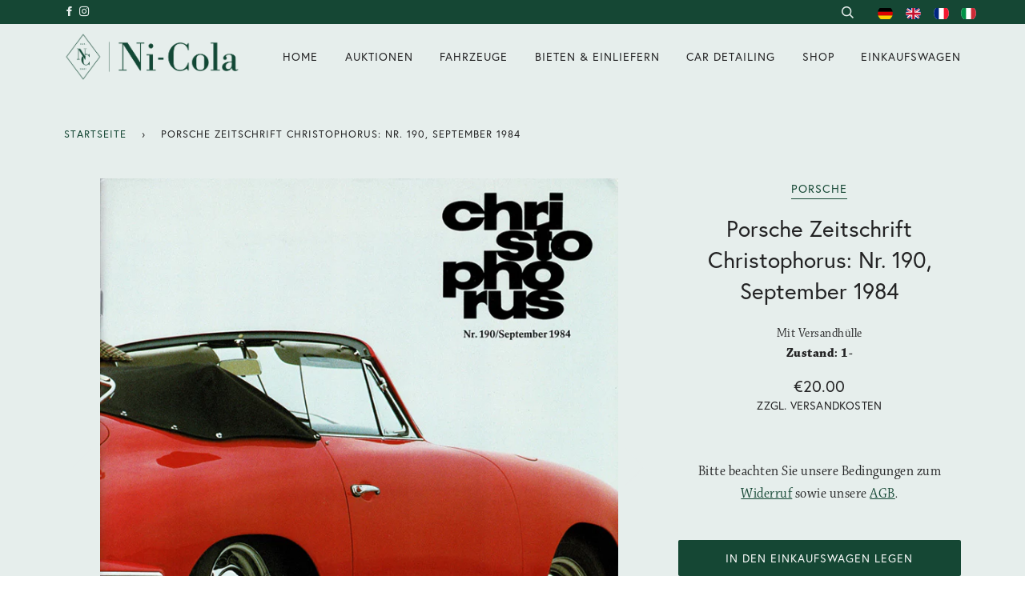

--- FILE ---
content_type: application/javascript; charset=utf-8
request_url: https://searchanise-ef84.kxcdn.com/preload_data.9t2S4v9b8c.js
body_size: 4055
content:
window.Searchanise.preloadedSuggestions=['porsche rs','alfa romeo','porsche brochure','ferrari brochure','mercedes benz','porsche turbo','porsche poster','mille miglia','carrera rs','mercedes automobilia','le mans','aston martin','porsche farbkarte','porsche carrera rs','porsche motor','christophorus nr 1','porsche 911 sc','log in','porsche christophorus','model car','porsche 550 spyder','auto unit','porsche 911 rs','porsche rsr','katalog automobilia','rallye monte carlo','porsche prospekt','adac plaketten','porsche carrera gt','betriebsanleitung porsche','porsche parts','porsche carrera','mercedes 300 sl','porsche 356 a','targa florio','volkswagen okrasa','porsche 356 brochure','porsche engine','porsche gt2','porsche prospekte','vw käfer','porsche spyder','automobil revue jahresausgabe 1973','porsche 911 st','lamborghini countach','porsche betriebsanleitung','various automobilia','porsche turbo 3','ferrari motor','automobil revue','ersatzteilliste porsche 917 von 1970','motor und sport','porsche model','prospekte porsche','porsche preisliste','porsche pressemappe','milage milage','fuchs felgen','vente mai','zigaretten etui','turbo s','ferrari dino','porsche plakette','porsche diesel','monte carlo','porsche 964 rs','gfk karosserie 906','porsche gt1','carrera gt','porsche speedster','auktion november 2018','poster grand prix','model cars','pors he','steering wheel','rolls royce','renn programme','porsche 356 a brochure','porsche felgen','porsche 964 speedster','porsche mit','bugatti emblem','porsche konvolut','porsche 911 r','autogramm autograph','maserati brochure','turbo cup','porsche 993 gt2','porsche motor getriebe','mercedes sl','porsche 356 b','porsche magazine christophorus','auto a','mclaren f1','buch automobilia','de la','porsche 911 g 1974','porsche 911 2.7 carrera rs','like parts','alfa 8c','porsche plate','ferrari 250 am','signs porsche','das auto','zeitschrift motorwelt 1938 heft 5','original autograph','land rover','ferrari f40','porsche zubehör','prospekte automobilia','porsche am','anhang zur betriebsanleitung porsche 911 speedster','cigarette case silver','klasse di','porsche g','porsche sc','vw t1','tacho porsche 911 für 2,2 s von 1970','porsche 911 sc rs','vw betriebsanleitung','hispano suiza','porsche teile','bugatti veyron','porsche b32','porsche prospekt 356','porsche rennspiegel','porsche carrera rs 2,7 prospekte','auto motor sport','grand prix','porsche motorenteile','porsche ersatzteile','porsche sitz','austin healey','porsche 911 2.7 carrera','auction catalogue','porsche targa','ferrari in','911 sc rs','fahrzeugmäppchen jaguar','porsche prototyp','plakette adac','g model','porsche 356 pre a','autograph autogramm','auto becker','porsche badge','press writing ford mustang prototype','automobil magazine','porsche 911 e','federbeine porsche','warranty and maintenance','christophorus nr 2','porsche f','ferrari 365 gt4 bb','preisliste porsche','porsche blinker','seats porsche','race racing','jaguar e type','de mascot','porsche pieces','porsche le mans','porsche solex sandguss vergaser','cayman modelle','porsche minichamps','mercedes benz stern','max moritz','vw kombi','of an silber','tour auto','porsche 911 targa','archivfoto alfa romeo 12c/37','borgward taschenuhr','alf romeo','bmw z','reparaturleitfaden porsche','solex vergaser','faltprospekt lamborghini','iso milano emblem','porsche 993 rs','brochure porsche','porsche engine case','caterham emblem','bosch teile','luftfilter porsche','es buch','ferrari am','or ca','porsche window','pokal internationales','betriebsanleitung porsche 356b carrera 2000gs und ausfuhrung gt von 1963','ferrari mondial','betriebsanleitung ferrari 308 gtb','porsche schlusselanhänger','jahre de an','porsche lenkrad','porsche seilwinde','porsche 993 turbo s','porsche modellauto','glas gt','verdeckgriff porsche cabriolet 356 a/b/c','ferrari emblem','porsche panamera','model ferrari','porsche getriebe','porsche sitze','ferrari gt','no ausgeliefert','f40 from','lenkrad mercedes','porsche presseinformation','porsche 356 a 1500 gs carrera','porsche 356 carrera','zündung einzelzündspulen','porsche 911 r prospekt','zeitschrift das auto motor und sport 1952 heft 7','bmw 50er','porsche tests','porsche cup','betriebsanleitungen porsche','porsche foto','porsche motoren','rolls-royce rolls-royce','porsche st','porsche operating instruction','meyers manx','porsche compressor','porsche 356 c','porsche sporttechnische','porsche original','con to','modellauto ferrari','talbot spiegel','deutsch 50 seiten','plan car','porsche werkzeug','porsche volkswagen','silbernes zigarettenetui porsche mit gravur','holzlenkrad bmw','porsche buch','porsche 995 forschungswagen','he motor','audi tt','alfa romeo emblem alfa romeo milano','porsche wartung','ferrari automobilia','porsche key','iso milano','go kart','condition loose','ferrari 512bb','vergaser solex','alfa romeo brochure','porsche lot','porsche bag','pressemappe turbo','porsche brochure 1949','ferrari gto','drehzahlmesser porsche','porsche rennversion','porsche emblem','e type','wischerschalter porsche 910','bosch porsche','recaro sitze','formel v','carrera 904 gts','porsche dr','auto und','motor porsche','der by','porsche luggage','mc laren','porsche steering','is grid','porsche 911 carrera','porsche folder','gfk karosserie','betriebsanleitung porsche 911 von 1964','betriebsanleitung porsche 911 carrera 2 und 4 von 1989','vw porsche von','karmann ghia','car badges','porsche box','porsche koffer','ersatzteile porsche','enamel badges','2,2 liter motor','ferrari brochures','porsche blech','porsche 356 windschutzscheibe','plakette trebbin','porsche amag','steel porsche','registration since','auto jahr','katalog porsche','zeitschrift das auto 1950 heft 10','rennprogramm nürburgring','ersatzteilliste lamborghini','motor sport 1939','tacho porsche','porsche uhr','porsche autokoffer','porsche rallye','2 paar stoßstangenhörner mercedes 300 sl','vw porsche','fia gt','ferrari driver','for mercedes','nürburg motor','uhr porsche','car brochure','ferrari prospekte','ford cosworth','betriebsanleitungen porsche sc 1980','original s/w typ','nürburgring nordschleife','technical daten','rennprogramm 12th r.a.c british grand prix 1959','ersatzteilliste porsche von 1970','honda ns-x','porsche w29','jurassia suise fahrrad werke 20er jahre','rechnungen einen','ferrari engine','ferrari foto','order form','mercedes lkw','porsche carrera ra','g klasse','porsche mot','porsche s','porsche spare parts','porsche kundendienst','schlüsselanhänger porsche 80er jahre','gruppe b','spekt porsche','porsche repa','di ferrari','genf porsche','kleinteile porsche','pokal rennen','formula v','porsche 993 von','tankdeckel porsche','daimler motoren','farbkarte vw','original ferrari','auction mai','porsche 1500 gs carrera montageanleitung','mercedes-benz motor','mercedes-benz mercedes','audi quattro','porsche gfk karosserie','modell 500k','gulf design','porsche motorsport','airbus a320','auto embleme','porsche junior','von porsche','porsche to','betriebsanleitung porsche 3.0 turbo model 1977 von 1976','flugplatz rennen','porsche literature','911 sc/turbo','ferrari la','ferrari testarossa','porsche wehmeier','rennen plakette','porsche verkaufsräumen','hans plakette','porsche 962 dyson','porsche w216','alfa ferrari','sales brochures','betriebsanleitung ferrari','motor cycle','golde schiebedächer','modell ferrari','ersatzteilliste maserati kyalami von 1978','vdo wischerschalter','porsche ashtray','postkarten porsche','press kit','v zustand','radkappe porsche','turbo preisliste','80er jahre','2 porsche rsr','cigarette case','porsche spyder 550','porsche technik','archivfoto mercedes-benz','porsche pressefoto','mit mercedes-benz stern','touring international','internationales be','tür rechts','porsche 1 hinten','model porsche rs','talbot langer','rebuilt carrera','plakette hans','sich vor','porsche anhang','ferrari manual','ersatzteillisten porsche','pezzi vw','porsche 968 turbo','ferrari ferrari','porsche porsche','porsche 904 prospekt','pressemappe bugatti','porsche 3.0 carrera','badge porsche','u boot','opel modellprogramm','das auto 1950','brief mit','horn button','f modell','detailzeichnung porsche','porsche gt 2','porsche hub','ferrari prospekt','einem mercedes benz typ 220','porsche mappe','alfa rome','porsche 911 turbo','porsche von 1970','porsche supplement','auto und sport','porsche porscheturbo','kurz verstärkungen','mercedes w','rennprogramm oldtimer-grand-prix 1981','maggio deutsch','sales catalog','an michelin','porsche seats','auction may','jack i','bosch zündverteiler','verkäuferhandbuch porsche von 1986','prag a','porsche farbfotos','model porsche rsr','prospekt ferrari 250 gran tourismo coupe pininfarina','nos porsche','porsche tasche','interne mappe','so koffer','handbuch technik porsche 911 gt1 straßenversion von 1999','porsche unterlage','porsche boxster','automobilia 3 parts','911 t e s','porsche werkzeugtasche','porsche color','request polyruthan','betriebsanleitung maserati mistral am 120 von','karmann karosserie','zeitschrift das auto 1950 heft 2','citroen haubengriff','fahrrad werke','porsche tank','porsche circular','porsche plaque','porsche einsatzfahrzeug','alfa romeo 6c','ferrari 275 gtb','ferrari gtc4','vw prospekt','porsche modelle','werks von','anhang rs','pressefotos porsche','porsche turbo 3.0','das auto 1952','porsche manual','porsche rar','porsche 356 b cabriolet','chassis number','ferrari prospekt gt','carrera gts','porsche 911 bar','kombinstrument porsche','porsche carrera 4','porsche ledersitze','gt3 rs','golde schiebedach','formul v','porsche postkarten','delahaye emblem','karosserie deutsch','rudge rims','aluminum rally','porsche motorgehäuse','de electrical','pors je','ottinger volkswagen','porsche 911 motorabdeckung','porsche turbo 911','porsche logo','carrera engine','porsche prospekt 1976','porsche prospekt 1977','porsche kit','felgen porsche','ross royce','languages auto','pressemappen porsche','lamborghini miura','ersatzteilkatalog porsche','porsche 911 manual','original pressefoto dusenberg j cabriolet','porsche pressemitteilung','911 sc turbo brochure','sporttechnischer leitfaden für porsche 911 s und 914/6 von 1970','service porsche','prospekt carrera rs 2,7','porsche f modell','caterham sprint','orsche rs','nardi lenkrad','car maisto','is jaguar','porsche guide','porsche modellspiegel','pre a','mercedes ss','1973 porsche rs','zeitschrift das auto 1950 heft 22','porsche zylinder','porsche bucher','werkstatthandbuch mercedes-benz typ 300 sl von 1985','abschlusblech porsche','picknick koffer','porsche customer service','emily rolls-royce','porsche 2,2 liter','motor und','porsche sport 93','metallic paint','elitewerke aktiengesellschaft','programme nurburgring','mercedes-benz caracciola','original s/w','bbs porsche','the first','porsche 911 von 1964','silver silver','porsche werkstatt','racing porsche','bosch hkz','porsche 356 prospekt','scheinwerfer porsche','ferrari photos','de maisto','bmw prospekt','porsche wheel','porsche leder','time and','prospekt tripple','is of an replica','kotflügel links','kataloge automobilia','porsche 356 cabrio','vente a','porsche sales','worden benutzt','automobil edition','porsche turbo 996','autoreifen a','porsche leitfaden','plakette fuchsjagd','jaguar brochure','zeitschrift das auto 1950 heft 11','seltenes tiger racing emblem von 1989','porsche 4 cyl engine','porsche zeitschrift christophorus','porsche 911 carrera rs','mg midget','sport der','motor getriebe','lenkrad porsche','porsche 917 motor','porsche präsentation','von deutschland','porsche recaro','german hamburg','hans koch plakette','not should','das auto jahr','prospekt carrera 2','and two','adjustments porsche','bbs michelin','sales and','orsche blinker','porsche carrera 6','caravelle porsche','de vente','taschenmesser porsche','pressemappe porsche 964','porsche automobilia','ersatzteilliste porsche 356 b von 1960','alfa romeo tz','cm werks','rev counter','ferrari 512 bb','adler kühlerfigur','moto rund sport','111r und','porsche 356b','aluminum rallye','technische information porsche 911 gt1 wettbewerbs-fahrzeug','color chart','porsche race','locking screws','magneti marelli','mercedes prospekt','motorsport jahrbuch','mascot kuhlerfigur','porsche jahre','eisa lenkrad','homologation porsche','zeitschrift christophorus'];